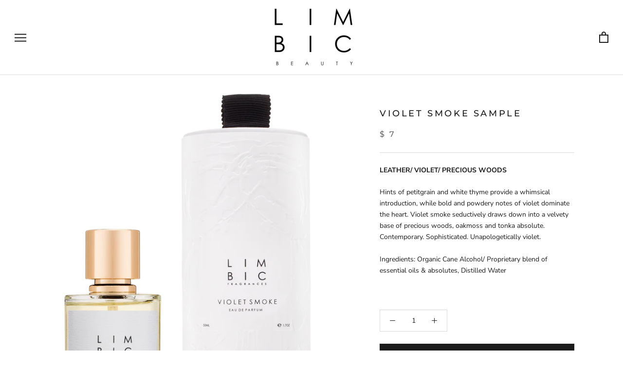

--- FILE ---
content_type: text/javascript
request_url: https://www.limbicbeauty.com/cdn/shop/t/55/assets/custom.js?v=8814717088703906631534202720
body_size: -605
content:
//# sourceMappingURL=/cdn/shop/t/55/assets/custom.js.map?v=8814717088703906631534202720
